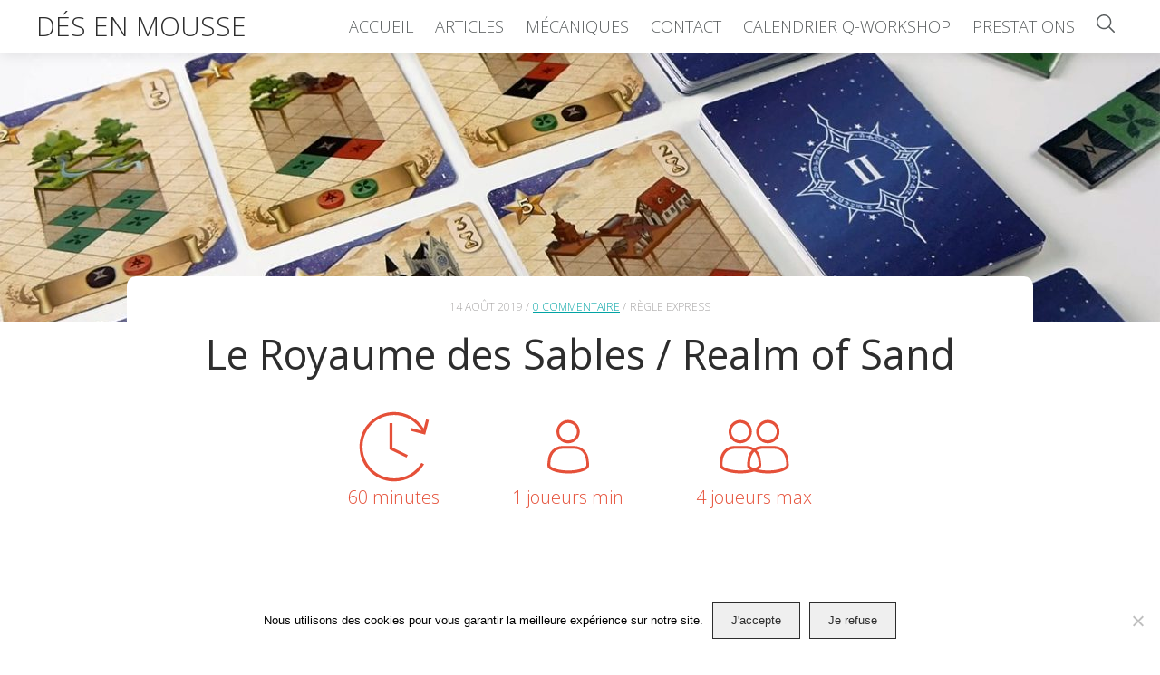

--- FILE ---
content_type: text/html; charset=UTF-8
request_url: http://des-en-mousse.com/le-royaume-des-sables-regle-express/
body_size: 16236
content:
<!doctype html>
<html lang="fr">

<head>
	<meta charset="utf-8">
			<title>Le Royaume des Sables / Realm of Sand | Dés en Mousse</title>
			
	<meta name="viewport" content="width=device-width" >

	<link href="https://fonts.googleapis.com/icon?family=Material+Icons" rel="stylesheet">
	<link href='https://fonts.googleapis.com/css?family=Open+Sans:400,300,600' rel='stylesheet' type='text/css'>

	<link rel="stylesheet" href="http://des-en-mousse.com/wp-content/themes/desenmousseV3.5/css/reset.css">
	<link rel="stylesheet" href="http://des-en-mousse.com/wp-content/themes/desenmousseV3.5/css/styles.css">

	<link rel="icon" type="image/png" href="http://des-en-mousse.com/wp-content/themes/desenmousseV3.5/img/favicon.png" />

			<!-- Global site tag (gtag.js) - Google Analytics -->
		<script async src="https://www.googletagmanager.com/gtag/js?id=UA-48174698-1"></script>
		<script>
		  window.dataLayer = window.dataLayer || [];
		  function gtag(){dataLayer.push(arguments);}
		  gtag('js', new Date());

		  gtag('config', 'UA-48174698-1');
		</script> 
	
	<meta name='robots' content='index, follow, max-image-preview:large, max-snippet:-1, max-video-preview:-1' />
	<style>img:is([sizes="auto" i], [sizes^="auto," i]) { contain-intrinsic-size: 3000px 1500px }</style>
	
	<!-- This site is optimized with the Yoast SEO plugin v25.8 - https://yoast.com/wordpress/plugins/seo/ -->
	<meta name="description" content="Le Royaume des Sables / Realm of Sand est un jeu de pose de tuiles et de combinaisons. Les joueurs incarnent des magiciens, qui tentent d’assembler des glyphes pour stabiliser et réparer la magie." />
	<link rel="canonical" href="http://des-en-mousse.com/le-royaume-des-sables-regle-express/" />
	<meta property="og:locale" content="fr_FR" />
	<meta property="og:type" content="article" />
	<meta property="og:title" content="Le Royaume des Sables / Realm of Sand - jeu de société | Dés en Mousse" />
	<meta property="og:description" content="Le Royaume des Sables / Realm of Sand est un jeu de pose de tuiles et de combinaisons. Les joueurs incarnent des magiciens, qui tentent d’assembler des glyphes pour stabiliser et réparer la magie." />
	<meta property="og:url" content="http://des-en-mousse.com/le-royaume-des-sables-regle-express/" />
	<meta property="og:site_name" content="Dés en Mousse" />
	<meta property="article:publisher" content="https://www.facebook.com/des.en.mousse" />
	<meta property="article:published_time" content="2019-08-14T07:30:42+00:00" />
	<meta property="article:modified_time" content="2021-11-26T15:33:35+00:00" />
	<meta property="og:image" content="http://des-en-mousse.com/wp-content/uploads/2019/08/le-royaume-des-sables.jpg" />
	<meta property="og:image:width" content="1500" />
	<meta property="og:image:height" content="844" />
	<meta property="og:image:type" content="image/jpeg" />
	<meta name="author" content="DesEnMousse" />
	<meta name="twitter:card" content="summary_large_image" />
	<meta name="twitter:creator" content="@DesEnMousse" />
	<meta name="twitter:site" content="@desenmousse" />
	<meta name="twitter:label1" content="Écrit par" />
	<meta name="twitter:data1" content="DesEnMousse" />
	<script type="application/ld+json" class="yoast-schema-graph">{"@context":"https://schema.org","@graph":[{"@type":"WebPage","@id":"http://des-en-mousse.com/le-royaume-des-sables-regle-express/","url":"http://des-en-mousse.com/le-royaume-des-sables-regle-express/","name":"Le Royaume des Sables / Realm of Sand - jeu de société | Dés en Mousse","isPartOf":{"@id":"http://des-en-mousse.com/#website"},"primaryImageOfPage":{"@id":"http://des-en-mousse.com/le-royaume-des-sables-regle-express/#primaryimage"},"image":{"@id":"http://des-en-mousse.com/le-royaume-des-sables-regle-express/#primaryimage"},"thumbnailUrl":"http://des-en-mousse.com/wp-content/uploads/2019/08/le-royaume-des-sables.jpg","datePublished":"2019-08-14T07:30:42+00:00","dateModified":"2021-11-26T15:33:35+00:00","author":{"@id":"http://des-en-mousse.com/#/schema/person/2b609bbe1e98111cd6e7c27f9ba3f500"},"description":"Le Royaume des Sables / Realm of Sand est un jeu de pose de tuiles et de combinaisons. Les joueurs incarnent des magiciens, qui tentent d’assembler des glyphes pour stabiliser et réparer la magie.","breadcrumb":{"@id":"http://des-en-mousse.com/le-royaume-des-sables-regle-express/#breadcrumb"},"inLanguage":"fr-FR","potentialAction":[{"@type":"ReadAction","target":["http://des-en-mousse.com/le-royaume-des-sables-regle-express/"]}]},{"@type":"ImageObject","inLanguage":"fr-FR","@id":"http://des-en-mousse.com/le-royaume-des-sables-regle-express/#primaryimage","url":"http://des-en-mousse.com/wp-content/uploads/2019/08/le-royaume-des-sables.jpg","contentUrl":"http://des-en-mousse.com/wp-content/uploads/2019/08/le-royaume-des-sables.jpg","width":1500,"height":844},{"@type":"BreadcrumbList","@id":"http://des-en-mousse.com/le-royaume-des-sables-regle-express/#breadcrumb","itemListElement":[{"@type":"ListItem","position":1,"name":"Accueil","item":"http://des-en-mousse.com/"},{"@type":"ListItem","position":2,"name":"Le Royaume des Sables / Realm of Sand"}]},{"@type":"WebSite","@id":"http://des-en-mousse.com/#website","url":"http://des-en-mousse.com/","name":"Dés en Mousse","description":"","potentialAction":[{"@type":"SearchAction","target":{"@type":"EntryPoint","urlTemplate":"http://des-en-mousse.com/?s={search_term_string}"},"query-input":{"@type":"PropertyValueSpecification","valueRequired":true,"valueName":"search_term_string"}}],"inLanguage":"fr-FR"},{"@type":"Person","@id":"http://des-en-mousse.com/#/schema/person/2b609bbe1e98111cd6e7c27f9ba3f500","name":"DesEnMousse","image":{"@type":"ImageObject","inLanguage":"fr-FR","@id":"http://des-en-mousse.com/#/schema/person/image/","url":"https://secure.gravatar.com/avatar/729ecbe101b842eebf27fdcaff0b8fa83f548592c42c71442e16c77509d63f99?s=96&d=identicon&r=g","contentUrl":"https://secure.gravatar.com/avatar/729ecbe101b842eebf27fdcaff0b8fa83f548592c42c71442e16c77509d63f99?s=96&d=identicon&r=g","caption":"DesEnMousse"},"sameAs":["https://x.com/DesEnMousse"],"url":"http://des-en-mousse.com/author/aslihan/"}]}</script>
	<!-- / Yoast SEO plugin. -->


<link rel="alternate" type="application/rss+xml" title="Dés en Mousse &raquo; Le Royaume des Sables / Realm of Sand Flux des commentaires" href="http://des-en-mousse.com/le-royaume-des-sables-regle-express/feed/" />
		<style>
			.lazyload,
			.lazyloading {
				max-width: 100%;
			}
		</style>
		<script type="text/javascript">
/* <![CDATA[ */
window._wpemojiSettings = {"baseUrl":"https:\/\/s.w.org\/images\/core\/emoji\/16.0.1\/72x72\/","ext":".png","svgUrl":"https:\/\/s.w.org\/images\/core\/emoji\/16.0.1\/svg\/","svgExt":".svg","source":{"concatemoji":"http:\/\/des-en-mousse.com\/wp-includes\/js\/wp-emoji-release.min.js?ver=b53e34"}};
/*! This file is auto-generated */
!function(s,n){var o,i,e;function c(e){try{var t={supportTests:e,timestamp:(new Date).valueOf()};sessionStorage.setItem(o,JSON.stringify(t))}catch(e){}}function p(e,t,n){e.clearRect(0,0,e.canvas.width,e.canvas.height),e.fillText(t,0,0);var t=new Uint32Array(e.getImageData(0,0,e.canvas.width,e.canvas.height).data),a=(e.clearRect(0,0,e.canvas.width,e.canvas.height),e.fillText(n,0,0),new Uint32Array(e.getImageData(0,0,e.canvas.width,e.canvas.height).data));return t.every(function(e,t){return e===a[t]})}function u(e,t){e.clearRect(0,0,e.canvas.width,e.canvas.height),e.fillText(t,0,0);for(var n=e.getImageData(16,16,1,1),a=0;a<n.data.length;a++)if(0!==n.data[a])return!1;return!0}function f(e,t,n,a){switch(t){case"flag":return n(e,"\ud83c\udff3\ufe0f\u200d\u26a7\ufe0f","\ud83c\udff3\ufe0f\u200b\u26a7\ufe0f")?!1:!n(e,"\ud83c\udde8\ud83c\uddf6","\ud83c\udde8\u200b\ud83c\uddf6")&&!n(e,"\ud83c\udff4\udb40\udc67\udb40\udc62\udb40\udc65\udb40\udc6e\udb40\udc67\udb40\udc7f","\ud83c\udff4\u200b\udb40\udc67\u200b\udb40\udc62\u200b\udb40\udc65\u200b\udb40\udc6e\u200b\udb40\udc67\u200b\udb40\udc7f");case"emoji":return!a(e,"\ud83e\udedf")}return!1}function g(e,t,n,a){var r="undefined"!=typeof WorkerGlobalScope&&self instanceof WorkerGlobalScope?new OffscreenCanvas(300,150):s.createElement("canvas"),o=r.getContext("2d",{willReadFrequently:!0}),i=(o.textBaseline="top",o.font="600 32px Arial",{});return e.forEach(function(e){i[e]=t(o,e,n,a)}),i}function t(e){var t=s.createElement("script");t.src=e,t.defer=!0,s.head.appendChild(t)}"undefined"!=typeof Promise&&(o="wpEmojiSettingsSupports",i=["flag","emoji"],n.supports={everything:!0,everythingExceptFlag:!0},e=new Promise(function(e){s.addEventListener("DOMContentLoaded",e,{once:!0})}),new Promise(function(t){var n=function(){try{var e=JSON.parse(sessionStorage.getItem(o));if("object"==typeof e&&"number"==typeof e.timestamp&&(new Date).valueOf()<e.timestamp+604800&&"object"==typeof e.supportTests)return e.supportTests}catch(e){}return null}();if(!n){if("undefined"!=typeof Worker&&"undefined"!=typeof OffscreenCanvas&&"undefined"!=typeof URL&&URL.createObjectURL&&"undefined"!=typeof Blob)try{var e="postMessage("+g.toString()+"("+[JSON.stringify(i),f.toString(),p.toString(),u.toString()].join(",")+"));",a=new Blob([e],{type:"text/javascript"}),r=new Worker(URL.createObjectURL(a),{name:"wpTestEmojiSupports"});return void(r.onmessage=function(e){c(n=e.data),r.terminate(),t(n)})}catch(e){}c(n=g(i,f,p,u))}t(n)}).then(function(e){for(var t in e)n.supports[t]=e[t],n.supports.everything=n.supports.everything&&n.supports[t],"flag"!==t&&(n.supports.everythingExceptFlag=n.supports.everythingExceptFlag&&n.supports[t]);n.supports.everythingExceptFlag=n.supports.everythingExceptFlag&&!n.supports.flag,n.DOMReady=!1,n.readyCallback=function(){n.DOMReady=!0}}).then(function(){return e}).then(function(){var e;n.supports.everything||(n.readyCallback(),(e=n.source||{}).concatemoji?t(e.concatemoji):e.wpemoji&&e.twemoji&&(t(e.twemoji),t(e.wpemoji)))}))}((window,document),window._wpemojiSettings);
/* ]]> */
</script>
<style id='wp-emoji-styles-inline-css' type='text/css'>

	img.wp-smiley, img.emoji {
		display: inline !important;
		border: none !important;
		box-shadow: none !important;
		height: 1em !important;
		width: 1em !important;
		margin: 0 0.07em !important;
		vertical-align: -0.1em !important;
		background: none !important;
		padding: 0 !important;
	}
</style>
<link rel='stylesheet' id='wp-block-library-css' href='http://des-en-mousse.com/wp-includes/css/dist/block-library/style.min.css?ver=b53e34' type='text/css' media='all' />
<style id='classic-theme-styles-inline-css' type='text/css'>
/*! This file is auto-generated */
.wp-block-button__link{color:#fff;background-color:#32373c;border-radius:9999px;box-shadow:none;text-decoration:none;padding:calc(.667em + 2px) calc(1.333em + 2px);font-size:1.125em}.wp-block-file__button{background:#32373c;color:#fff;text-decoration:none}
</style>
<style id='global-styles-inline-css' type='text/css'>
:root{--wp--preset--aspect-ratio--square: 1;--wp--preset--aspect-ratio--4-3: 4/3;--wp--preset--aspect-ratio--3-4: 3/4;--wp--preset--aspect-ratio--3-2: 3/2;--wp--preset--aspect-ratio--2-3: 2/3;--wp--preset--aspect-ratio--16-9: 16/9;--wp--preset--aspect-ratio--9-16: 9/16;--wp--preset--color--black: #000000;--wp--preset--color--cyan-bluish-gray: #abb8c3;--wp--preset--color--white: #ffffff;--wp--preset--color--pale-pink: #f78da7;--wp--preset--color--vivid-red: #cf2e2e;--wp--preset--color--luminous-vivid-orange: #ff6900;--wp--preset--color--luminous-vivid-amber: #fcb900;--wp--preset--color--light-green-cyan: #7bdcb5;--wp--preset--color--vivid-green-cyan: #00d084;--wp--preset--color--pale-cyan-blue: #8ed1fc;--wp--preset--color--vivid-cyan-blue: #0693e3;--wp--preset--color--vivid-purple: #9b51e0;--wp--preset--gradient--vivid-cyan-blue-to-vivid-purple: linear-gradient(135deg,rgba(6,147,227,1) 0%,rgb(155,81,224) 100%);--wp--preset--gradient--light-green-cyan-to-vivid-green-cyan: linear-gradient(135deg,rgb(122,220,180) 0%,rgb(0,208,130) 100%);--wp--preset--gradient--luminous-vivid-amber-to-luminous-vivid-orange: linear-gradient(135deg,rgba(252,185,0,1) 0%,rgba(255,105,0,1) 100%);--wp--preset--gradient--luminous-vivid-orange-to-vivid-red: linear-gradient(135deg,rgba(255,105,0,1) 0%,rgb(207,46,46) 100%);--wp--preset--gradient--very-light-gray-to-cyan-bluish-gray: linear-gradient(135deg,rgb(238,238,238) 0%,rgb(169,184,195) 100%);--wp--preset--gradient--cool-to-warm-spectrum: linear-gradient(135deg,rgb(74,234,220) 0%,rgb(151,120,209) 20%,rgb(207,42,186) 40%,rgb(238,44,130) 60%,rgb(251,105,98) 80%,rgb(254,248,76) 100%);--wp--preset--gradient--blush-light-purple: linear-gradient(135deg,rgb(255,206,236) 0%,rgb(152,150,240) 100%);--wp--preset--gradient--blush-bordeaux: linear-gradient(135deg,rgb(254,205,165) 0%,rgb(254,45,45) 50%,rgb(107,0,62) 100%);--wp--preset--gradient--luminous-dusk: linear-gradient(135deg,rgb(255,203,112) 0%,rgb(199,81,192) 50%,rgb(65,88,208) 100%);--wp--preset--gradient--pale-ocean: linear-gradient(135deg,rgb(255,245,203) 0%,rgb(182,227,212) 50%,rgb(51,167,181) 100%);--wp--preset--gradient--electric-grass: linear-gradient(135deg,rgb(202,248,128) 0%,rgb(113,206,126) 100%);--wp--preset--gradient--midnight: linear-gradient(135deg,rgb(2,3,129) 0%,rgb(40,116,252) 100%);--wp--preset--font-size--small: 13px;--wp--preset--font-size--medium: 20px;--wp--preset--font-size--large: 36px;--wp--preset--font-size--x-large: 42px;--wp--preset--spacing--20: 0.44rem;--wp--preset--spacing--30: 0.67rem;--wp--preset--spacing--40: 1rem;--wp--preset--spacing--50: 1.5rem;--wp--preset--spacing--60: 2.25rem;--wp--preset--spacing--70: 3.38rem;--wp--preset--spacing--80: 5.06rem;--wp--preset--shadow--natural: 6px 6px 9px rgba(0, 0, 0, 0.2);--wp--preset--shadow--deep: 12px 12px 50px rgba(0, 0, 0, 0.4);--wp--preset--shadow--sharp: 6px 6px 0px rgba(0, 0, 0, 0.2);--wp--preset--shadow--outlined: 6px 6px 0px -3px rgba(255, 255, 255, 1), 6px 6px rgba(0, 0, 0, 1);--wp--preset--shadow--crisp: 6px 6px 0px rgba(0, 0, 0, 1);}:where(.is-layout-flex){gap: 0.5em;}:where(.is-layout-grid){gap: 0.5em;}body .is-layout-flex{display: flex;}.is-layout-flex{flex-wrap: wrap;align-items: center;}.is-layout-flex > :is(*, div){margin: 0;}body .is-layout-grid{display: grid;}.is-layout-grid > :is(*, div){margin: 0;}:where(.wp-block-columns.is-layout-flex){gap: 2em;}:where(.wp-block-columns.is-layout-grid){gap: 2em;}:where(.wp-block-post-template.is-layout-flex){gap: 1.25em;}:where(.wp-block-post-template.is-layout-grid){gap: 1.25em;}.has-black-color{color: var(--wp--preset--color--black) !important;}.has-cyan-bluish-gray-color{color: var(--wp--preset--color--cyan-bluish-gray) !important;}.has-white-color{color: var(--wp--preset--color--white) !important;}.has-pale-pink-color{color: var(--wp--preset--color--pale-pink) !important;}.has-vivid-red-color{color: var(--wp--preset--color--vivid-red) !important;}.has-luminous-vivid-orange-color{color: var(--wp--preset--color--luminous-vivid-orange) !important;}.has-luminous-vivid-amber-color{color: var(--wp--preset--color--luminous-vivid-amber) !important;}.has-light-green-cyan-color{color: var(--wp--preset--color--light-green-cyan) !important;}.has-vivid-green-cyan-color{color: var(--wp--preset--color--vivid-green-cyan) !important;}.has-pale-cyan-blue-color{color: var(--wp--preset--color--pale-cyan-blue) !important;}.has-vivid-cyan-blue-color{color: var(--wp--preset--color--vivid-cyan-blue) !important;}.has-vivid-purple-color{color: var(--wp--preset--color--vivid-purple) !important;}.has-black-background-color{background-color: var(--wp--preset--color--black) !important;}.has-cyan-bluish-gray-background-color{background-color: var(--wp--preset--color--cyan-bluish-gray) !important;}.has-white-background-color{background-color: var(--wp--preset--color--white) !important;}.has-pale-pink-background-color{background-color: var(--wp--preset--color--pale-pink) !important;}.has-vivid-red-background-color{background-color: var(--wp--preset--color--vivid-red) !important;}.has-luminous-vivid-orange-background-color{background-color: var(--wp--preset--color--luminous-vivid-orange) !important;}.has-luminous-vivid-amber-background-color{background-color: var(--wp--preset--color--luminous-vivid-amber) !important;}.has-light-green-cyan-background-color{background-color: var(--wp--preset--color--light-green-cyan) !important;}.has-vivid-green-cyan-background-color{background-color: var(--wp--preset--color--vivid-green-cyan) !important;}.has-pale-cyan-blue-background-color{background-color: var(--wp--preset--color--pale-cyan-blue) !important;}.has-vivid-cyan-blue-background-color{background-color: var(--wp--preset--color--vivid-cyan-blue) !important;}.has-vivid-purple-background-color{background-color: var(--wp--preset--color--vivid-purple) !important;}.has-black-border-color{border-color: var(--wp--preset--color--black) !important;}.has-cyan-bluish-gray-border-color{border-color: var(--wp--preset--color--cyan-bluish-gray) !important;}.has-white-border-color{border-color: var(--wp--preset--color--white) !important;}.has-pale-pink-border-color{border-color: var(--wp--preset--color--pale-pink) !important;}.has-vivid-red-border-color{border-color: var(--wp--preset--color--vivid-red) !important;}.has-luminous-vivid-orange-border-color{border-color: var(--wp--preset--color--luminous-vivid-orange) !important;}.has-luminous-vivid-amber-border-color{border-color: var(--wp--preset--color--luminous-vivid-amber) !important;}.has-light-green-cyan-border-color{border-color: var(--wp--preset--color--light-green-cyan) !important;}.has-vivid-green-cyan-border-color{border-color: var(--wp--preset--color--vivid-green-cyan) !important;}.has-pale-cyan-blue-border-color{border-color: var(--wp--preset--color--pale-cyan-blue) !important;}.has-vivid-cyan-blue-border-color{border-color: var(--wp--preset--color--vivid-cyan-blue) !important;}.has-vivid-purple-border-color{border-color: var(--wp--preset--color--vivid-purple) !important;}.has-vivid-cyan-blue-to-vivid-purple-gradient-background{background: var(--wp--preset--gradient--vivid-cyan-blue-to-vivid-purple) !important;}.has-light-green-cyan-to-vivid-green-cyan-gradient-background{background: var(--wp--preset--gradient--light-green-cyan-to-vivid-green-cyan) !important;}.has-luminous-vivid-amber-to-luminous-vivid-orange-gradient-background{background: var(--wp--preset--gradient--luminous-vivid-amber-to-luminous-vivid-orange) !important;}.has-luminous-vivid-orange-to-vivid-red-gradient-background{background: var(--wp--preset--gradient--luminous-vivid-orange-to-vivid-red) !important;}.has-very-light-gray-to-cyan-bluish-gray-gradient-background{background: var(--wp--preset--gradient--very-light-gray-to-cyan-bluish-gray) !important;}.has-cool-to-warm-spectrum-gradient-background{background: var(--wp--preset--gradient--cool-to-warm-spectrum) !important;}.has-blush-light-purple-gradient-background{background: var(--wp--preset--gradient--blush-light-purple) !important;}.has-blush-bordeaux-gradient-background{background: var(--wp--preset--gradient--blush-bordeaux) !important;}.has-luminous-dusk-gradient-background{background: var(--wp--preset--gradient--luminous-dusk) !important;}.has-pale-ocean-gradient-background{background: var(--wp--preset--gradient--pale-ocean) !important;}.has-electric-grass-gradient-background{background: var(--wp--preset--gradient--electric-grass) !important;}.has-midnight-gradient-background{background: var(--wp--preset--gradient--midnight) !important;}.has-small-font-size{font-size: var(--wp--preset--font-size--small) !important;}.has-medium-font-size{font-size: var(--wp--preset--font-size--medium) !important;}.has-large-font-size{font-size: var(--wp--preset--font-size--large) !important;}.has-x-large-font-size{font-size: var(--wp--preset--font-size--x-large) !important;}
:where(.wp-block-post-template.is-layout-flex){gap: 1.25em;}:where(.wp-block-post-template.is-layout-grid){gap: 1.25em;}
:where(.wp-block-columns.is-layout-flex){gap: 2em;}:where(.wp-block-columns.is-layout-grid){gap: 2em;}
:root :where(.wp-block-pullquote){font-size: 1.5em;line-height: 1.6;}
</style>
<link rel='stylesheet' id='contact-form-7-css' href='http://des-en-mousse.com/wp-content/plugins/contact-form-7/includes/css/styles.css?ver=6.1.1' type='text/css' media='all' />
<style id='contact-form-7-inline-css' type='text/css'>
.wpcf7 .wpcf7-recaptcha iframe {margin-bottom: 0;}.wpcf7 .wpcf7-recaptcha[data-align="center"] > div {margin: 0 auto;}.wpcf7 .wpcf7-recaptcha[data-align="right"] > div {margin: 0 0 0 auto;}
</style>
<link rel='stylesheet' id='cookie-notice-front-css' href='http://des-en-mousse.com/wp-content/plugins/cookie-notice/css/front.min.css?ver=2.5.7' type='text/css' media='all' />
<script type="text/javascript" id="cookie-notice-front-js-before">
/* <![CDATA[ */
var cnArgs = {"ajaxUrl":"http:\/\/des-en-mousse.com\/wp-admin\/admin-ajax.php","nonce":"bfc7a428ee","hideEffect":"fade","position":"bottom","onScroll":false,"onScrollOffset":100,"onClick":false,"cookieName":"cookie_notice_accepted","cookieTime":2592000,"cookieTimeRejected":2592000,"globalCookie":false,"redirection":false,"cache":false,"revokeCookies":false,"revokeCookiesOpt":"automatic"};
/* ]]> */
</script>
<script type="text/javascript" src="http://des-en-mousse.com/wp-content/plugins/cookie-notice/js/front.min.js?ver=2.5.7" id="cookie-notice-front-js"></script>
<link rel="https://api.w.org/" href="http://des-en-mousse.com/wp-json/" /><link rel="alternate" title="JSON" type="application/json" href="http://des-en-mousse.com/wp-json/wp/v2/posts/113759" /><link rel="EditURI" type="application/rsd+xml" title="RSD" href="http://des-en-mousse.com/xmlrpc.php?rsd" />

<link rel='shortlink' href='http://des-en-mousse.com/?p=113759' />
<link rel="alternate" title="oEmbed (JSON)" type="application/json+oembed" href="http://des-en-mousse.com/wp-json/oembed/1.0/embed?url=http%3A%2F%2Fdes-en-mousse.com%2Fle-royaume-des-sables-regle-express%2F" />
<link rel="alternate" title="oEmbed (XML)" type="text/xml+oembed" href="http://des-en-mousse.com/wp-json/oembed/1.0/embed?url=http%3A%2F%2Fdes-en-mousse.com%2Fle-royaume-des-sables-regle-express%2F&#038;format=xml" />
		<script>
			document.documentElement.className = document.documentElement.className.replace('no-js', 'js');
		</script>
				<style>
			.no-js img.lazyload {
				display: none;
			}

			figure.wp-block-image img.lazyloading {
				min-width: 150px;
			}

			.lazyload,
			.lazyloading {
				--smush-placeholder-width: 100px;
				--smush-placeholder-aspect-ratio: 1/1;
				width: var(--smush-image-width, var(--smush-placeholder-width)) !important;
				aspect-ratio: var(--smush-image-aspect-ratio, var(--smush-placeholder-aspect-ratio)) !important;
			}

						.lazyload, .lazyloading {
				opacity: 0;
			}

			.lazyloaded {
				opacity: 1;
				transition: opacity 400ms;
				transition-delay: 0ms;
			}

					</style>
		</head>

	<body class="wp-singular post-template-default single single-post postid-113759 single-format-standard wp-theme-desenmousseV35 cookies-not-set">


	<div class="logo center-align resplogo"><a href="http://des-en-mousse.com/" title="Dés en Mousse" alt="logo dés en mousse">Dés en Mousse</a></div>

	<div class="respmenu">
	    <div></div>
	    <div></div>
	    <div></div>
	</div>

	<header>
		<nav>
			<div class="flex">
				<div class="logo center-align"><a href="http://des-en-mousse.com/" title="Dés en Mousse" alt="Dés en mousse">Dés en Mousse</a></div>
				<ul id="menu-header" class="center-align"><li id="menu-item-115007" class="menu-item menu-item-type-post_type menu-item-object-page menu-item-home menu-item-115007"><a href="http://des-en-mousse.com/">Accueil</a></li>
<li id="menu-item-115006" class="menu-item menu-item-type-post_type menu-item-object-page current_page_parent menu-item-115006"><a href="http://des-en-mousse.com/blog/">Articles</a></li>
<li id="menu-item-115005" class="menu-item menu-item-type-post_type menu-item-object-page menu-item-115005"><a href="http://des-en-mousse.com/tag/">Mécaniques</a></li>
<li id="menu-item-115008" class="menu-item menu-item-type-post_type menu-item-object-page menu-item-115008"><a href="http://des-en-mousse.com/contact/">Contact</a></li>
<li id="menu-item-119227" class="menu-item menu-item-type-custom menu-item-object-custom menu-item-119227"><a href="https://des-en-mousse.com/q-workshop-2023">Calendrier Q-Workshop</a></li>
<li id="menu-item-117974" class="menu-item menu-item-type-custom menu-item-object-custom menu-item-117974"><a href="https://des-en-mousse.com/prestations">Prestations</a></li>
<li class="search-icon">
			<a href="https://des-en-mousse.com/?s">
				<svg version="1.1" xmlns="http://www.w3.org/2000/svg" xmlns:xlink="http://www.w3.org/1999/xlink" x="0px" y="0px"
					 viewBox="0 0 323.3 323.4" style="enable-background:new 0 0 323.3 323.4;" xml:space="preserve">
				<g>
					<path d="M232.6,216.7c1.2,0.9,2.4,1.6,3.4,2.5c27.5,27.5,55,55,82.6,82.5c3.7,3.7,5.8,7.8,4.2,13.1c-2.4,8.3-12.3,11.4-19,5.9
						c-1.1-0.9-2-1.9-3-2.8c-27.3-27.3-54.7-54.7-82-82.1c-0.9-0.9-1.5-2-2.3-3.1c-33.1,26.2-69.8,36.2-110.7,28.2
						c-32.8-6.4-59.3-23.5-79.5-50.1C-13.3,158.7-7.6,84,39.3,38.1c48-47,122.1-51.1,174.3-9.3c28.7,23,45.3,53,49.1,89.7
						C266.4,155,255.9,187.4,232.6,216.7z M23.9,131.7c-0.1,59.4,48.3,107.9,107.8,107.9c59.3,0,107.6-48.2,107.8-107.5
						c0.2-59.4-48.1-108-107.6-108.1C72.5,23.9,24,72.3,23.9,131.7z"/>
				</g>
				</svg>
			</a>
		</li></ul>			</div>
		</nav>

									
					
					<div class="hero intro lazyload" style="background:inherit;" data-bg="url(http://des-en-mousse.com/wp-content/uploads/2019/08/le-royaume-des-sables-1280x600.jpg) no-repeat center"></div>

									
	</header>







<section>
  <div>


    <!-- POST META -->
    <div class="post-meta">

      <!-- Infos sur l'article -->
      <ul>
        <li><time>14 août 2019</time></li>
        <li><a href="http://des-en-mousse.com/le-royaume-des-sables-regle-express/#respond" class="post-comments" >0 commentaire</a></li>
        <li>Règle Express</li>
      </ul>
      <!-- Fin Infos sur l'article -->


      <h1>Le Royaume des Sables / Realm of Sand</h1>


      <!-- Infos sur le jeu -->
      <div class="game-info">
                  <div>
            <svg 
            version="1.1" 
            xmlns="http://www.w3.org/2000/svg" 
            xmlns:xlink="http://www.w3.org/1999/xlink" 
            x="0px" 
            y="0px"
            viewBox="-41 164.9 512 512" 
            style="enable-background:new -41 164.9 512 512;" 
            xml:space="preserve">
            
            <path class="svg-part" d="M330.9,308.8L434,335.9l26-103.1l-19.8-5.2l-17,64.9c-43.1-69.9-120.3-116.4-208.4-116.4C79.6,176.1-30,285.8-30,421.1
                s109.6,245,244.8,245c90.2,0,169-48.8,211.5-121.5l-19.3-9.3c-39,65.5-110.4,109.4-192.1,109.4C91.5,644.7-8.6,544.6-8.6,421.1
                s100-223.7,223.4-223.7c82.2,0,154.1,44.4,192.9,110.6l-71.6-19L330.9,308.8z"/>
            <polygon class="svg-part" points="182,254.6 182,440.1 301.8,498.4 311.1,479.7 202.9,427.6 202.9,254.6    "/> 
            </svg>
            <p>60 minutes</p>
          </div>
        
                  <div>
            <svg 
            version="1.1"
            xmlns="http://www.w3.org/2000/svg" 
            xmlns:xlink="http://www.w3.org/1999/xlink" 
            x="0px" 
            y="0px"
            viewBox="-41 164.9 512 512" 
            style="enable-background:new -41 164.9 512 512;" 
            xml:space="preserve">

            <path class="svg-part" d="M256.9,416h-83.3c-56.3,0-101,44.8-102.1,100.1c-3.1,16.7-7.3,45.9,3.1,56.3c28.1,27.1,91.7,37.5,140.6,37.5
              c50,0,112.5-10.4,140.6-37.5c10.4-10.4,6.3-39.6,3.1-56.3C358,460.8,312.2,416,256.9,416z M342.4,556.7
              c-19.8,19.8-68.8,32.3-126,32.3c-57.3,0-107.3-12.5-126-31.3c-2.1-4.2-12.1-117.3,83.3-122c21.7-1.1,84.4,0,84.4,0
              C351.6,435.8,344.5,553.6,342.4,556.7L342.4,556.7z"/>
            <path class="svg-part" d="M214.2,397.2c45.8,0,83.3-37.5,82.3-82.4c0-45.9-36.5-82.4-82.3-82.4c-44.8,0-82.3,37.5-82.3,82.4
              C131.9,360.7,168.4,397.2,214.2,397.2z M214.2,253.3c34.4,0,62.5,28.1,62.5,61.5s-28.1,61.5-62.5,61.5s-62.5-28.1-62.5-61.5
              S179.9,253.3,214.2,253.3z"/>
            </svg>
            <p>1 joueurs min</p>
          </div>
        
                  <div>
            <svg 
            version="1.1"
            xmlns="http://www.w3.org/2000/svg" 
            xmlns:xlink="http://www.w3.org/1999/xlink" 
            x="0px" 
            y="0px"
            viewBox="-41 164.9 512 512" 
            style="enable-background:new -41 164.9 512 512;" 
            xml:space="preserve">
            <path class="svg-part" d="M160.5,415.7H77.2c-56.3,0-101,44.8-102.1,100.1c-3.1,16.7-7.3,45.9,3.1,56.3c28.1,27.1,91.7,37.5,140.6,37.5
              c50,0,112.5-10.4,140.6-37.5c10.4-10.4,6.3-39.6,3.1-56.3C261.6,460.5,215.8,415.7,160.5,415.7z M246,556.4
              c-19.8,19.8-68.8,32.3-126,32.3c-57.3,0-107.3-12.5-126-31.3c-2.1-4.2-12.1-117.3,83.3-122c21.7-1.1,84.4,0,84.4,0
              C255.2,435.5,248.1,553.3,246,556.4L246,556.4z"/>
            <path class="svg-part" d="M117.8,396.9c45.8,0,83.3-37.5,82.3-82.4c0-45.9-36.5-82.4-82.3-82.4c-44.8,0-82.3,37.5-82.3,82.4
              C35.5,360.4,72,396.9,117.8,396.9z M117.8,253c34.4,0,62.5,28.1,62.5,61.5S152.2,376,117.8,376s-62.5-28.1-62.5-61.5
              S83.5,253,117.8,253z"/>
            <path class="svg-part" d="M355.5,415.7h-83.3c-56.3,0-101,44.8-102.1,100.1c-3.1,16.7-7.3,45.9,3.1,56.3c28.1,27.1,91.7,37.5,140.6,37.5
              c50,0,112.5-10.4,140.6-37.5c10.4-10.4,6.3-39.6,3.1-56.3C456.6,460.5,410.8,415.7,355.5,415.7z M441,556.4
              c-19.8,19.8-68.8,32.3-126,32.3c-57.3,0-107.3-12.5-126-31.3c-2.1-4.2-12.1-117.3,83.3-122c21.7-1.1,84.4,0,84.4,0
              C450.2,435.5,443.1,553.3,441,556.4L441,556.4z"/>
            <path class="svg-part" d="M312.8,396.9c45.8,0,83.3-37.5,82.3-82.4c0-45.9-36.5-82.4-82.3-82.4c-44.8,0-82.3,37.5-82.3,82.4
              C230.5,360.4,267,396.9,312.8,396.9z M312.8,253c34.4,0,62.5,28.1,62.5,61.5S347.2,376,312.8,376s-62.5-28.1-62.5-61.5
              S278.5,253,312.8,253z"/>
            </svg>
            <p>4 joueurs max</p>
          </div>
              </div>
      <!-- Fin Infos sur le jeu -->

      <!-- Statut Kickstarter -->
          </div>
    <!-- Fin Statut Kickstarter -->

    <!-- Fin POST META -->



    <!-- POST CONTENT -->

    <div class="post-content">

      <!-- Vidéo -->
              <div class="video-container">
          <iframe width="560" height="315" src="https://www.youtube.com/embed/adY6U6C75KA" frameborder="0" allow="autoplay; encrypted-media" allowfullscreen></iframe>
        </div>
            <!-- Fin Vidéo -->


      <div class="flex">

        <div class="flex75">

          <!-- Transcription -->
                      <h2>
              <svg version="1.1" class="h2icon" xmlns="http://www.w3.org/2000/svg" xmlns:xlink="http://www.w3.org/1999/xlink" x="0px" y="0px" viewBox="-271 394.9 52 52" style="enable-background:new -271 394.9 52 52;" xml:space="preserve">
              <g>
                <path d="M-245,394.9c-14.3,0-26,11.7-26,26c0,14.3,11.7,26,26,26s26-11.7,26-26C-219,406.6-230.7,394.9-245,394.9z M-245,444.9
                  c-13.2,0-24-10.8-24-24s10.8-24,24-24s24,10.8,24,24S-231.8,444.9-245,444.9z"></path>
                <path d="M-232.7,410.2l-15.4,17.3l-9.3-7.4c-0.4-0.3-1.1-0.3-1.4,0.2c-0.3,0.4-0.3,1.1,0.2,1.4l10,8c0.2,0.1,0.4,0.2,0.6,0.2
                  c0.3,0,0.6-0.1,0.7-0.3l16-18c0.4-0.4,0.3-1-0.1-1.4C-231.7,409.8-232.4,409.8-232.7,410.2z"></path>
              </g>
              </svg>
              Transcription
            </h2>
            <p><strong>Le Royaume des Sables</strong> / <strong>Realm of Sand</strong> est un jeu de <strong>pose de tuiles</strong> et de <strong>combinaisons</strong>. Les joueurs incarnent des magiciens, qui tentent d’assembler des glyphes pour stabiliser et réparer la magie.</p>
<h3>Mise en place</h3>
<p><strong>Les 3 paquets de cartes Bâtiment</strong> sont mélangés séparément, puis posés sur la table les uns sous les autres, du plus grand au plus petit numéro.</p>
<p><strong>Les 4 premières cartes de chaque paquet</strong> sont placées en ligne.</p>
<p>Chaque joueur pioche <strong>3 tuiles Rune</strong> au hasard et les place dans sa Zone Active. Les tuiles restantes sont positionnées en cercle autour des bâtiments. <strong>Le pion Reine</strong> est posé au hasard entre 2 tuiles.</p>
<p><strong>Les pions carré et les disques</strong> sont posés sur la table. Le nombre de disques dépend du nombre de joueurs : 2 de chaque en solo, 4 à 2 joueurs, 5 à 3 joueurs, et tous à 4 joueurs.</p>
<p>Chaque joueur prend <strong>un plateau personne</strong>l. Les plateaux ont une face basique et une face avancée. La face basique est conseillée pour une première partie. Les joueurs doivent tous avoir la même face.</p>
<p>Si les joueurs sont en mode avancé, ils prennent <strong>le jeton Cristal correspondant à leur couleur</strong> et le placent côté cristal sur la montre de leur plateau personnel.</p>
<h3>Déroulement</h3>
<p>Dans Le Royaume des Sables, les joueurs jouent les uns après les autres jusqu’à ce qu’un joueur totalise 10 sabliers.</p>
<p>Un tour se découpe en <strong>2 phases</strong> :</p>
<ul>
<li><strong>Une phase de placement</strong></li>
<li><strong>Une phase de construction</strong></li>
</ul>
<p>La phase de construction est particulière. Elle peut être réalisée avant et après la phase de placement, un nombre illimité de fois.</p>
<h4>Phase de placement</h4>
<p>Lors de la phase de placement, le joueur doit faire <strong>l’une des 2 actions</strong> :</p>
<ul>
<li><strong>Placer une tuile Rune</strong></li>
<li><strong>Invoquer les esprits Elémentaires</strong></li>
</ul>
<h5>Placer une tuile Rune</h5>
<p>Lorsque le joueur choisit de placer une tuile, <strong>il choisit l’une des tuiles de sa Zone Active</strong> et <strong>la positionne sur son plateau personnel</strong>. La tuile est ensuite remplacée par les carrés correspondants.</p>
<p>Si la couleur est épuisé, le carré est ignoré.</p>
<p>La forme peut <strong>se superposer</strong> à un élément déjà en place. Elle le remplace simplement. Elle peut aussi être tournée, ou retournée.</p>
<p>Au début de la partie, il n’est possible de <strong>placer des tuiles que sur la zone claire</strong>. Chaque point sur la Piste de Niveau permet d’utiliser une case de la zone sombre.</p>
<p>Lorsque le joueur a terminé, <strong>il place la tuile utilisée à la fin de la file</strong> et met l’une des 2 premières tuiles dans sa Zone Active.</p>
<h5>Invoquer les esprits élémentaires</h5>
<p>S’il choisit d’invoquer les esprits élémentaires, <strong>le joueur peut placer ou déplacer jusqu’à 3 disques</strong>.</p>
<p>Les disques se comportent comme des carrés. S’ils se superposent à un élément déjà présent, ils le remplacent.</p>
<h4>Phase de construction</h4>
<p>La phase de construction permet de <strong>construire des bâtiments</strong>. Il n’est possible de construire que si le schéma du bâtiment correspond à celui du plateau personnel.</p>
<p>Lorsqu’il construit, le joueur <strong>prend la carte du bâtiment</strong>, puis <strong>défausse les carrés et disques utilisés</strong>. <strong>Les bonus </strong>s’appliquent immédiatement.</p>
<p>Les bâtiments peuvent offrir des points de victoire, des sabliers, faire monter le marqueur de la Piste de Niveau, ou donner des disques.</p>
<p>Une fois ses actions terminées, le joueur remplace les cartes bâtiments par <strong>de nouvelles cartes.</strong></p>
<h3>Mode avancé</h3>
<p>Le mode avancé ajoute une action supplémentaire : <strong>utiliser son pouvoir spécial</strong>. Comme les bâtiments, cette action peut se faire n’importe quand.</p>
<p>Elle n’est possible que si le jeton Cristal est chargé.</p>
<p><strong>Le cristal se charge lorsqu’un bâtiment est complété</strong> en utilisant un carré ou un disque posé <strong>sur un symbole cristal</strong>. Il n’est pas possible de charger et d’utiliser un cristal au même tour.</p>
<p>Lorsqu’il utilise son pouvoir spécial, <strong>le joueur retourne le jeton sur la face déchargée</strong>.</p>
<p>Chaque plateau possède un pouvoir différent :</p>
<ul>
<li><strong>Le cristal rouge</strong> permet de piocher les 3 premières cartes d’une pile bâtiment, d’en choisir une et de remettre les 2 autres sous la pile. La carte est gardée secrète jusqu’à sa construction.</li>
<li><strong>Le cristal violet</strong> permet de prendre un disque jaune ou bleu supplémentaire lors de la mise en place et de placer ou déplacer tous ses disques pendant l’action Invoquer les esprits élémentaires.</li>
<li><strong>Le cristal jaune</strong> permet d’échanger l’un de ses disques avec un disque d’une autre couleur</li>
<li><strong>Le cristal vert</strong> permet de déplacer un carré vers une zone vide</li>
<li><strong>Le cristal orange</strong> permet de gagner 1 niveau sur la Piste de Niveau</li>
<li><strong>Le cristal bleu</strong> permet d’échanger 1 ou 2 tuiles de sa Zone Active avec des tuiles du cercle</li>
</ul>
<h3>Fin de partie</h3>
<p>Lorsque quelqu’un <strong>cumule 10 sabliers</strong>, les joueurs terminent la manche, de manière à ce que tout le monde ait joué le même nombre de tours. Celui qui a le plus de points de victoire gagne !</p>
                    <!-- Fin Transcription -->

          <!-- Contenu -->
                    <!-- Fin Contenu -->

          <!-- Affiliation -->
                      <div class="flex">
                              <a href="https://www.philibertnet.com/fr/emperors4-games/78984-le-royaume-des-sables-4713052640174.html#ae37" class="module-affiliation" ><img data-src="https://lb.affilae.com/imp/5bf52e77e2891d7d00f2e8af/5c73e39421b0b41ae2903987/5c668b5fe8faceb4518b45cb/https://s3-eu-west-1.amazonaws.com/aeup/uploads/programs/5bf52e77e2891d7d00f2e8af/elements/5c668b5ee8faceb4518b45c8.png" src="[data-uri]" class="lazyload" /></a>
                                        </div>
                    <!-- Fin Affiliation -->




                  </div>

        
          <aside class="flex25">
            
            <!-- Acteurs -->
                          <ul class="game-info">
                <li><strong>Auteur(s)&nbsp;:</strong> <a href="http://des-en-mousse.com/auteur/ji-hua-wei/" rel="tag">Ji Hua Wei</a></li>
                <li><strong>Illustrateur(s)&nbsp;:</strong> <a href="http://des-en-mousse.com/illustrateur/maisherly/" rel="tag">Maisherly</a></li>
                <li><strong>Editeur(s)&nbsp;:</strong> <a href="http://des-en-mousse.com/editeur/emperors4/" rel="tag">EmperorS4</a></li>
              </ul>
                        <!-- Fin Acteurs -->

            
            


            <!-- Acheter chez XXX -->

                          <div class="buy">
                <h4>Acheter le jeu</h4>

                <!-- Philibert -->
                                                      <a class="button" href="https://www.philibertnet.com/fr/emperors4-games/78984-le-royaume-des-sables-4713052640174.html#ae37"><strong>31.90 €</strong> chez Philibert</a>
                                    
                <!-- Play In -->
                
              </div>
                        
            <!-- Fin Acheter chez Philibert -->


            <!-- Mécanismes -->
                          <div class="mechanisms">
                <h4>Mécanismes</h4>
                                <ul>
                                    <li class="combinaison"><a href="http://des-en-mousse.com/tag/combinaison">Combinaison</a></li>
                                    <li class="pose-de-tuiles"><a href="http://des-en-mousse.com/tag/pose-de-tuiles">Pose de tuiles</a></li>
                                  </ul>
              </div>
                        <!-- Fin Mécanismes -->



            <!-- Téléchargements -->
                          <div class="telechargements">
                <h4>Téléchargements</h4>
                <ul>
                                                                                                        <li>
                        <a href="http://des-en-mousse.com/wp-content/uploads/2021/02/Le_Royaume_des_Sables.pdf" class="more" target="_blank" title="Carte de Noël (nouvelle fenêtre)">Carte de Noël <small>[355&nbsp;ko]</small>
                        </a>
                      </li>
                                                      </ul>
              </div>
                        <!-- Fin Téléchargements -->

            

            <!-- Social -->
            <div class="social">
  <h4>Me suivre</h4>
  <ul>
    <li class="social-icon">
      <a href="https://www.instagram.com/des.en.mousse/" target="_blank" title="Instagram (nouvelle fenêtre)" rel="noopener">
        <svg version="1.1" xmlns="http://www.w3.org/2000/svg" xmlns:xlink="http://www.w3.org/1999/xlink" x="0px" y="0px" viewBox="-148 239.3 314.7 314.7" style="enable-background:new -148 239.3 314.7 314.7;" xml:space="preserve">
          <path d="M9.3,239.3c-86.8,0-157.3,70.6-157.3,157.3S-77.4,554,9.3,554s157.3-70.6,157.3-157.3S96.1,239.3,9.3,239.3z M9.3,536
          C-67.5,536-130,473.5-130,396.7S-67.5,257.3,9.3,257.3s139.3,62.5,139.3,139.3S86.1,536,9.3,536z"></path>
          <path d="M66.6,319.7H-48c-10.5,0-19,8.5-19,19v116c0,10.5,8.5,19,19,19H66.6c10.5,0,19-8.5,19-19v-116
          C85.6,328.2,77.1,319.7,66.6,319.7z M67.6,454.7c0,0.6-0.4,1-1,1H-48c-0.6,0-1-0.4-1-1v-116c0-0.6,0.4-1,1-1H66.6c0.6,0,1,0.4,1,1
          V454.7z"></path>
          <rect x="35.6" y="351.2" width="20.6" height="18.9"></rect>
          <circle cx="9.3" cy="404.3" r="20.3"></circle>
          <path d="M41.7,404.2c0,17.9-14.5,32.4-32.4,32.4s-32.4-14.5-32.4-32.4l0-14.4h-14.5v53.8h93.7v-53.8H41.8L41.7,404.2z"></path>

        </svg>
      </a>
    </li>
    <li class="social-icon">
      <a href="https://www.facebook.com/des.en.mousse/" target="_blank" title="Facebook (nouvelle fenêtre)" rel="noopener">
        <svg version="1.1" xmlns="http://www.w3.org/2000/svg" xmlns:xlink="http://www.w3.org/1999/xlink" x="0px" y="0px" viewBox="-148 239.3 314.7 314.7" style="enable-background:new -148 239.3 314.7 314.7;" xml:space="preserve">

          <path d="M9.3,239.3c-86.8,0-157.3,70.6-157.3,157.3S-77.4,554,9.3,554s157.3-70.6,157.3-157.3S96.1,239.3,9.3,239.3z M9.3,536
          C-67.5,536-130,473.5-130,396.7S-67.5,257.3,9.3,257.3s139.3,62.5,139.3,139.3S86.2,536,9.3,536z"></path>
          <path d="M45.8,311.3H24.4C7,311.3-7.2,325.5-7.2,343v24h-19.9c-5,0-9,4-9,9c0,5,4,9,9,9h19.9v83.3c0,5,4,9,9,9s9-4,9-9V385h30.8
          c5,0,9-4,9-9s-4-9-9-9H10.8v-24c0-7.5,6.1-13.7,13.7-13.7h21.3c5,0,9-4,9-9S50.7,311.3,45.8,311.3z"></path>

        </svg>
      </a>
    </li>
    <li class="social-icon">
      <a href="https://twitter.com/DesEnMousse" target="_blank" title="Twitter (nouvelle fenêtre)" rel="noopener">
        <svg version="1.1" xmlns="http://www.w3.org/2000/svg" xmlns:xlink="http://www.w3.org/1999/xlink" x="0px" y="0px" viewBox="-148 239.3 314.7 314.7" style="enable-background:new -148 239.3 314.7 314.7;" xml:space="preserve">

          <path d="M9.3,239.3c-86.8,0-157.3,70.6-157.3,157.3S-77.4,554,9.3,554s157.3-70.6,157.3-157.3S96.1,239.3,9.3,239.3z M9.3,536
          C-67.5,536-130,473.5-130,396.7S-67.5,257.3,9.3,257.3s139.3,62.5,139.3,139.3S86.1,536,9.3,536z"></path>
          <path d="M40.3,372.2c5,0,9-4,9-9s-4-9-9-9h-53V345c0-5-4-9-9-9s-9,4-9,9v59.4c0,29.2,23.7,52.9,52.9,52.9h18.1c5,0,9-4,9-9
          c0-5-4-9-9-9H22.2c-19.2,0-34.9-15.6-34.9-34.9v-32.3H40.3z"></path>

        </svg>
      </a>
    </li>
    <li class="social-icon">
      <a href="https://www.youtube.com/channel/UCrBN73OqGotxU7PYA3UzTKg" target="_blank" title="Youtube (nouvelle fenêtre)" rel="noopener">
        <svg version="1.1" id="Capa_1" xmlns="http://www.w3.org/2000/svg" xmlns:xlink="http://www.w3.org/1999/xlink" x="0px" y="0px" viewBox="0 0 314.7 314.7" style="enable-background:new 0 0 314.7 314.7;" xml:space="preserve">
          <path d="M239.3,154.4L119.6,84.5c-1.9-1.3-4.4-1.3-6.3,0c-1.9,1.3-3.2,3.2-3.2,5.7v136.7c0,2.5,1.3,4.4,3.2,5.7
          c1.3,0.6,1.9,0.6,3.2,0.6c1.3,0,1.9,0,3.2-0.6l119.7-66.8c1.9-1.3,3.2-3.2,3.2-5.7C242.5,157.5,241.2,155.6,239.3,154.4z
          M122.8,216.1V100.8l100.8,59.2L122.8,216.1z"></path>
          <path d="M157.3,0C70.6,0,0,70.6,0,157.3s70.6,157.3,157.3,157.3s157.3-70.6,157.3-157.3S244.1,0,157.3,0z M157.3,296.7
          C80.5,296.7,18,234.1,18,157.3S80.5,18,157.3,18s139.3,62.5,139.3,139.3S234.1,296.7,157.3,296.7z"></path>
        </svg>
      </a>
    </li>
  </ul>
</div>



<div class="social">
  <h4>Me soutenir</h4>
  <ul>
    <li class="utip">
      <a href="https://utip.io/desenmousse/" target="_blank" title="Utip (nouvelle fenêtre)" rel="noopener">
        <img data-src="https://des-en-mousse.com/wp-content/uploads/2022/03/u.png" alt="Utip" src="[data-uri]" class="lazyload">
      </a>
    </li>
  </ul>
</div>            <!-- Fin Social -->


            <!-- Affiliation -->
            <div>
              <a href="https://www.philibertnet.com/fr/#ae37-13"><img data-src="https://lb.affilae.com/imp/5bf52e77e2891d7d00f2e8af/5c73e39421b0b41ae2903987/5e135ac7b53a17179f2aef45/https://s3-eu-west-1.amazonaws.com/aeup/uploads/programs/5bf52e77e2891d7d00f2e8af/elements/5e135ac7b53a17179f2aef43.jpg" src="[data-uri]" class="lazyload" /></a>
              <a href="https://www.play-in.com/#ae238-4"><img data-src="https://lb.affilae.com/imp/5e5d3e3f8657962d734b81b9/61b89879ad54cc1d5afaa5a1/600ae0af5a1867535a7b37b8/https://s3-eu-west-1.amazonaws.com/aeup/uploads/programs/5e5d3e3f8657962d734b81b9/elements/600ae0af5a1867535a7b37b6.jpg" src="[data-uri]" class="lazyload" /></a>
            </div>
            <!-- Fin affiliation -->

        </aside>
      </div>
    
    </div>

    <!-- Fin POST CONTENT -->


  </div>

</section>



<section class="footer-post-comments">
  <div>
    
<!-- You can start editing here. -->


			<!-- If comments are open, but there are no comments. -->

	
	<div id="respond" class="comment-respond">
		<h3 id="reply-title" class="comment-reply-title">Laisser un commentaire <small><a rel="nofollow" id="cancel-comment-reply-link" href="/le-royaume-des-sables-regle-express/#respond" style="display:none;">Annuler la réponse</a></small></h3><form action="http://des-en-mousse.com/wp-comments-post.php" method="post" id="commentform" class="comment-form"><p class="comment-notes"><span id="email-notes">Votre adresse e-mail ne sera pas publiée.</span> <span class="required-field-message">Les champs obligatoires sont indiqués avec <span class="required">*</span></span></p><p class="comment-form-comment"><label for="comment">Commentaire <span class="required">*</span></label> <textarea id="comment" name="comment" cols="45" rows="8" maxlength="65525" required="required"></textarea></p><p class="comment-form-author"><label for="author">Nom <span class="required">*</span></label> <input id="author" name="author" type="text" value="" size="30" maxlength="245" autocomplete="name" required="required" /></p>
<p class="comment-form-email"><label for="email">E-mail <span class="required">*</span></label> <input id="email" name="email" type="text" value="" size="30" maxlength="100" aria-describedby="email-notes" autocomplete="email" required="required" /></p>
<p class="comment-form-url"><label for="url">Site web</label> <input id="url" name="url" type="text" value="" size="30" maxlength="200" autocomplete="url" /></p>
<p class="form-submit"><input name="submit" type="submit" id="submit" class="submit" value="Laisser un commentaire" /> <input type='hidden' name='comment_post_ID' value='113759' id='comment_post_ID' />
<input type='hidden' name='comment_parent' id='comment_parent' value='0' />
</p><p style="display: none;"><input type="hidden" id="akismet_comment_nonce" name="akismet_comment_nonce" value="bac4bc4b6d" /></p><p style="display: none !important;" class="akismet-fields-container" data-prefix="ak_"><label>&#916;<textarea name="ak_hp_textarea" cols="45" rows="8" maxlength="100"></textarea></label><input type="hidden" id="ak_js_1" name="ak_js" value="108"/><script>document.getElementById( "ak_js_1" ).setAttribute( "value", ( new Date() ).getTime() );</script></p></form>	</div><!-- #respond -->
	<p class="akismet_comment_form_privacy_notice">Ce site utilise Akismet pour réduire les indésirables. <a href="https://akismet.com/privacy/" target="_blank" rel="nofollow noopener">En savoir plus sur la façon dont les données de vos commentaires sont traitées</a>.</p>  </div>
</section>





      

<section class="related-posts">
  <div>
    <h4>Sur le même thème</h4>
      <div class="tiles">
        
          <article class="tile" id="art-119132" data-clic="yes">
            <div>
                            <a class="label presentation-video" href="http://des-en-mousse.com/category/presentation-video">Présentation vidéo</a>
              
                              <figure>
                  <img width="350" height="200" src="http://des-en-mousse.com/wp-content/uploads/2023/08/Akropolis-1-350x200.jpg" class="attachment-tile size-tile wp-post-image" alt="" decoding="async" fetchpriority="high" />                </figure>
                          
              <div class="banner">
                <time>5 août 2023</time>
                <h3>Akropolis</h3>
                                                  
                <p>Akropolis est un jeu de pose de tuiles et de combinaisons. Les joueurs choisissent et...</p>
              </div>
              <div class="actions">
                <a href="http://des-en-mousse.com/akropolis-presentation-du-jeu/" class="button">Découvrir</a>
              </div>
            </div>
          </article>
        
          <article class="tile" id="art-114821" data-clic="yes">
            <div>
                            <a class="label presentation-video" href="http://des-en-mousse.com/category/presentation-video">Présentation vidéo</a>
              
                              <figure>
                  <img width="350" height="200" data-src="http://des-en-mousse.com/wp-content/uploads/2020/05/splendor-350x200.jpg" class="attachment-tile size-tile wp-post-image lazyload" alt="" decoding="async" src="[data-uri]" style="--smush-placeholder-width: 350px; --smush-placeholder-aspect-ratio: 350/200;" />                </figure>
                          
              <div class="banner">
                <time>2 mai 2020</time>
                <h3>Splendor</h3>
                                                  
                <p>Splendor est un jeu de collection et de combinaisons. Les joueurs incarnent des marchands, qui...</p>
              </div>
              <div class="actions">
                <a href="http://des-en-mousse.com/splendor-presentation-du-jeu/" class="button">Découvrir</a>
              </div>
            </div>
          </article>
        
          <article class="tile" id="art-114759" data-clic="yes">
            <div>
                            <a class="label presentation-video" href="http://des-en-mousse.com/category/presentation-video">Présentation vidéo</a>
              
                              <figure>
                  <img width="350" height="200" data-src="http://des-en-mousse.com/wp-content/uploads/2020/03/res-arcana-350x200.jpg" class="attachment-tile size-tile wp-post-image lazyload" alt="" decoding="async" src="[data-uri]" style="--smush-placeholder-width: 350px; --smush-placeholder-aspect-ratio: 350/200;" />                </figure>
                          
              <div class="banner">
                <time>19 mars 2020</time>
                <h3>Res Arcana</h3>
                                                  
                <p>Res Arcana est un jeu de draft et de combinaisons. Les joueurs doivent gérer leurs...</p>
              </div>
              <div class="actions">
                <a href="http://des-en-mousse.com/res-arcana-presentation-du-jeu/" class="button">Découvrir</a>
              </div>
            </div>
          </article>
        
          <article class="tile" id="art-114745" data-clic="yes">
            <div>
                            <a class="label presentation-video" href="http://des-en-mousse.com/category/presentation-video">Présentation vidéo</a>
              
                              <figure>
                  <img width="350" height="200" data-src="http://des-en-mousse.com/wp-content/uploads/2020/03/oriflamme-350x200.jpg" class="attachment-tile size-tile wp-post-image lazyload" alt="" decoding="async" src="[data-uri]" style="--smush-placeholder-width: 350px; --smush-placeholder-aspect-ratio: 350/200;" />                </figure>
                          
              <div class="banner">
                <time>12 mars 2020</time>
                <h3>Oriflamme</h3>
                                                  
                <p>Oriflamme est un jeu de bluff et de combinaisons. Le but est de gagner de...</p>
              </div>
              <div class="actions">
                <a href="http://des-en-mousse.com/oriflamme-presentation-du-jeu/" class="button">Découvrir</a>
              </div>
            </div>
          </article>
        
          <article class="tile" id="art-113759" data-clic="yes">
            <div>
                            <a class="label regle-express" href="http://des-en-mousse.com/category/regle-express">Règle Express</a>
              
                              <figure>
                  <img width="350" height="200" data-src="http://des-en-mousse.com/wp-content/uploads/2019/08/le-royaume-des-sables-350x200.jpg" class="attachment-tile size-tile wp-post-image lazyload" alt="" decoding="async" src="[data-uri]" style="--smush-placeholder-width: 350px; --smush-placeholder-aspect-ratio: 350/200;" />                </figure>
                          
              <div class="banner">
                <time>14 août 2019</time>
                <h3>Le Royaume des Sables / Realm of Sand</h3>
                                                  
                <p>Le Royaume des Sables / Realm of Sand est un jeu de pose de tuiles...</p>
              </div>
              <div class="actions">
                <a href="http://des-en-mousse.com/le-royaume-des-sables-regle-express/" class="button">Découvrir</a>
              </div>
            </div>
          </article>
        
          <article class="tile" id="art-112901" data-clic="yes">
            <div>
                            <a class="label presentation-video" href="http://des-en-mousse.com/category/presentation-video">Présentation vidéo</a>
              
                              <figure>
                  <img width="350" height="200" data-src="http://des-en-mousse.com/wp-content/uploads/2019/02/the-mind-350x200.jpg" class="attachment-tile size-tile wp-post-image lazyload" alt="" decoding="async" src="[data-uri]" style="--smush-placeholder-width: 350px; --smush-placeholder-aspect-ratio: 350/200;" />                </figure>
                          
              <div class="banner">
                <time>18 février 2019</time>
                <h3>The Mind</h3>
                                                  
                <p>The Mind est un jeu de combinaisons coopératif. Pour gagner, les joueurs doivent poser des...</p>
              </div>
              <div class="actions">
                <a href="http://des-en-mousse.com/the-mind-presentation-du-jeu/" class="button">Découvrir</a>
              </div>
            </div>
          </article>
        
          <article class="tile" id="art-47020" data-clic="yes">
            <div>
                            <a class="label societe" href="http://des-en-mousse.com/category/societe">Critique</a>
              
                              <figure>
                  <img width="350" height="200" data-src="http://des-en-mousse.com/wp-content/uploads/2017/07/Jaipur3-350x200.jpg" class="attachment-tile size-tile wp-post-image lazyload" alt="" decoding="async" src="[data-uri]" style="--smush-placeholder-width: 350px; --smush-placeholder-aspect-ratio: 350/200;" />                </figure>
                          
              <div class="banner">
                <time>31 juillet 2017</time>
                <h3>Jaipur</h3>
                                                  
                <p></p>
              </div>
              <div class="actions">
                <a href="http://des-en-mousse.com/jaipur/" class="button">Découvrir</a>
              </div>
            </div>
          </article>
              </div>
  </div>
</section>





  


		<footer>
			<div>
				<div class="flex">
					<div class="flex50">
						<p class="uppercase"><a href="/mentions-legales" class="legal">© 2020 Dés en Mousse</a></p>
					</div>
					<div class="flex50">
						<p class="right uppercase"><a href="#" class="scrollup">Haut de page</a></p>
					</div>
				</div>
				<nav>
					<ul id="menu-footer" class=""><li id="menu-item-115011" class="menu-item menu-item-type-post_type menu-item-object-page menu-item-home menu-item-115011"><a href="http://des-en-mousse.com/">Accueil</a></li>
<li id="menu-item-115010" class="menu-item menu-item-type-post_type menu-item-object-page current_page_parent menu-item-115010"><a href="http://des-en-mousse.com/blog/">Articles</a></li>
<li id="menu-item-115013" class="menu-item menu-item-type-post_type menu-item-object-post menu-item-115013"><a href="http://des-en-mousse.com/glossaire-technique-du-jeu-de-societe/">Glossaire</a></li>
<li id="menu-item-115012" class="menu-item menu-item-type-post_type menu-item-object-page menu-item-115012"><a href="http://des-en-mousse.com/contact/">Contact</a></li>
<li class="search-icon">
			<a href="https://des-en-mousse.com/?s">
				<svg version="1.1" xmlns="http://www.w3.org/2000/svg" xmlns:xlink="http://www.w3.org/1999/xlink" x="0px" y="0px"
					 viewBox="0 0 323.3 323.4" style="enable-background:new 0 0 323.3 323.4;" xml:space="preserve">
				<g>
					<path d="M232.6,216.7c1.2,0.9,2.4,1.6,3.4,2.5c27.5,27.5,55,55,82.6,82.5c3.7,3.7,5.8,7.8,4.2,13.1c-2.4,8.3-12.3,11.4-19,5.9
						c-1.1-0.9-2-1.9-3-2.8c-27.3-27.3-54.7-54.7-82-82.1c-0.9-0.9-1.5-2-2.3-3.1c-33.1,26.2-69.8,36.2-110.7,28.2
						c-32.8-6.4-59.3-23.5-79.5-50.1C-13.3,158.7-7.6,84,39.3,38.1c48-47,122.1-51.1,174.3-9.3c28.7,23,45.3,53,49.1,89.7
						C266.4,155,255.9,187.4,232.6,216.7z M23.9,131.7c-0.1,59.4,48.3,107.9,107.8,107.9c59.3,0,107.6-48.2,107.8-107.5
						c0.2-59.4-48.1-108-107.6-108.1C72.5,23.9,24,72.3,23.9,131.7z"/>
				</g>
				</svg>
			</a>
		</li></ul>				</nav>
				<p>Les liens Philibert et Play In du blog sont affiliés&nbsp;: je touche une petite commission si vous commandez grâce à moi.</p>
			</div>

		</footer>

		<script src="https://ajax.googleapis.com/ajax/libs/jquery/1.12.4/jquery.min.js"></script>
		<script src="http://des-en-mousse.com/wp-content/themes/desenmousseV3.5/js/scripts.js"></script>

		<script type="speculationrules">
{"prefetch":[{"source":"document","where":{"and":[{"href_matches":"\/*"},{"not":{"href_matches":["\/wp-*.php","\/wp-admin\/*","\/wp-content\/uploads\/*","\/wp-content\/*","\/wp-content\/plugins\/*","\/wp-content\/themes\/desenmousseV3.5\/*","\/*\\?(.+)"]}},{"not":{"selector_matches":"a[rel~=\"nofollow\"]"}},{"not":{"selector_matches":".no-prefetch, .no-prefetch a"}}]},"eagerness":"conservative"}]}
</script>
<script type="text/javascript" src="http://des-en-mousse.com/wp-includes/js/dist/hooks.min.js?ver=4d63a3d491d11ffd8ac6" id="wp-hooks-js"></script>
<script type="text/javascript" src="http://des-en-mousse.com/wp-includes/js/dist/i18n.min.js?ver=5e580eb46a90c2b997e6" id="wp-i18n-js"></script>
<script type="text/javascript" id="wp-i18n-js-after">
/* <![CDATA[ */
wp.i18n.setLocaleData( { 'text direction\u0004ltr': [ 'ltr' ] } );
/* ]]> */
</script>
<script type="text/javascript" src="http://des-en-mousse.com/wp-content/plugins/contact-form-7/includes/swv/js/index.js?ver=6.1.1" id="swv-js"></script>
<script type="text/javascript" id="contact-form-7-js-translations">
/* <![CDATA[ */
( function( domain, translations ) {
	var localeData = translations.locale_data[ domain ] || translations.locale_data.messages;
	localeData[""].domain = domain;
	wp.i18n.setLocaleData( localeData, domain );
} )( "contact-form-7", {"translation-revision-date":"2025-02-06 12:02:14+0000","generator":"GlotPress\/4.0.1","domain":"messages","locale_data":{"messages":{"":{"domain":"messages","plural-forms":"nplurals=2; plural=n > 1;","lang":"fr"},"This contact form is placed in the wrong place.":["Ce formulaire de contact est plac\u00e9 dans un mauvais endroit."],"Error:":["Erreur\u00a0:"]}},"comment":{"reference":"includes\/js\/index.js"}} );
/* ]]> */
</script>
<script type="text/javascript" id="contact-form-7-js-before">
/* <![CDATA[ */
var wpcf7 = {
    "api": {
        "root": "http:\/\/des-en-mousse.com\/wp-json\/",
        "namespace": "contact-form-7\/v1"
    }
};
/* ]]> */
</script>
<script type="text/javascript" src="http://des-en-mousse.com/wp-content/plugins/contact-form-7/includes/js/index.js?ver=6.1.1" id="contact-form-7-js"></script>
<script type="text/javascript" id="smush-lazy-load-js-before">
/* <![CDATA[ */
var smushLazyLoadOptions = {"autoResizingEnabled":false,"autoResizeOptions":{"precision":5,"skipAutoWidth":true}};
/* ]]> */
</script>
<script type="text/javascript" src="http://des-en-mousse.com/wp-content/plugins/wp-smushit/app/assets/js/smush-lazy-load.min.js?ver=3.21.1" id="smush-lazy-load-js"></script>
<script defer type="text/javascript" src="http://des-en-mousse.com/wp-content/plugins/akismet/_inc/akismet-frontend.js?ver=1752620583" id="akismet-frontend-js"></script>

		<!-- Cookie Notice plugin v2.5.7 by Hu-manity.co https://hu-manity.co/ -->
		<div id="cookie-notice" role="dialog" class="cookie-notice-hidden cookie-revoke-hidden cn-position-bottom" aria-label="Cookie Notice" style="background-color: rgba(255,255,255,1);"><div class="cookie-notice-container" style="color: #000000"><span id="cn-notice-text" class="cn-text-container">Nous utilisons des cookies pour vous garantir la meilleure expérience sur notre site.</span><span id="cn-notice-buttons" class="cn-buttons-container"><button id="cn-accept-cookie" data-cookie-set="accept" class="cn-set-cookie cn-button cn-button-custom button cookies-btn" aria-label="J&#039;accepte">J&#039;accepte</button><button id="cn-refuse-cookie" data-cookie-set="refuse" class="cn-set-cookie cn-button cn-button-custom button cookies-btn" aria-label="Je refuse">Je refuse</button></span><span id="cn-close-notice" data-cookie-set="accept" class="cn-close-icon" title="Je refuse"></span></div>
			
		</div>
		<!-- / Cookie Notice plugin -->
	</body>
</html>





